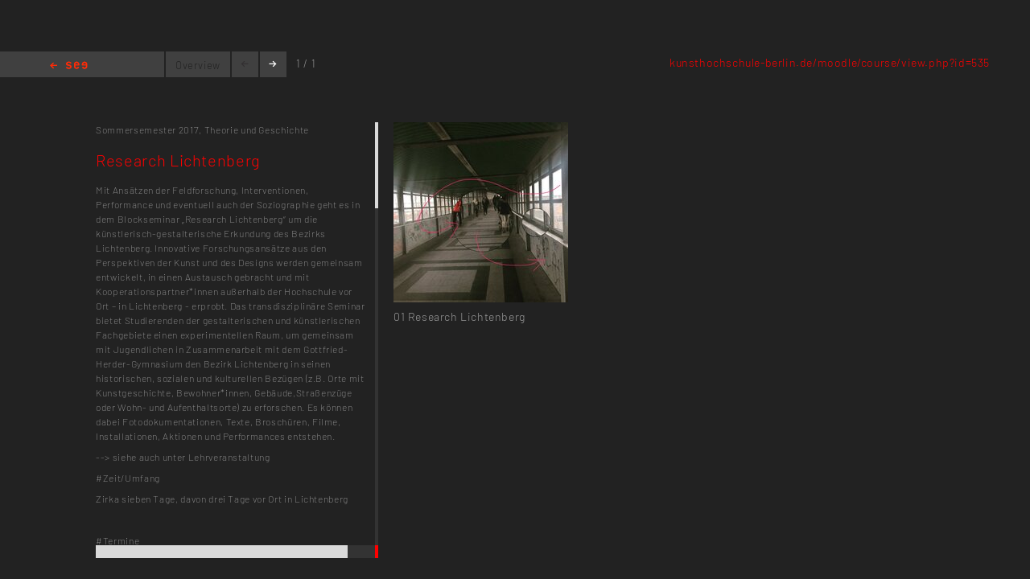

--- FILE ---
content_type: text/html; charset=utf-8
request_url: https://kh-berlin.de/en/projekte/projekt-uebersicht/2336?noredir=yes&cHash=f17ecb84d9ecdd32f95de57b0db16499
body_size: 4443
content:
<!DOCTYPE html>
<html lang="de">
<head>

<meta http-equiv="Content-Type" content="text/html; charset=utf-8">
<!-- 
	Implementierung & Design weissensee kunsthochschule berlin

	This website is powered by TYPO3 - inspiring people to share!
	TYPO3 is a free open source Content Management Framework initially created by Kasper Skaarhoj and licensed under GNU/GPL.
	TYPO3 is copyright 1998-2026 of Kasper Skaarhoj. Extensions are copyright of their respective owners.
	Information and contribution at https://typo3.org/
-->

<base href="https://kh-berlin.de/">


<meta name="generator" content="TYPO3 CMS" />
<meta name="robots" content="index,follow" />
<meta name="viewport" content="width=device-width, initial-scale=1" />
<meta name="description" content="Project-Overview. Kunsthochschule Berlin Weissensee." />
<meta name="rating" content="general" />
<meta name="revisit-after" content="1 day" />


<link rel="stylesheet" type="text/css" href="/typo3conf/ext/vtm_basic/css/page/reset.css?1627379708" media="all">
<link rel="stylesheet" type="text/css" href="/typo3temp/assets/css/d42b6e1bdf.css?1634080341" media="all">
<link rel="stylesheet" type="text/css" href="/typo3conf/ext/vtm_basic/css/page/see.css?1746626862" media="all">
<link rel="stylesheet" type="text/css" href="/typo3conf/ext/vtm_basic/css/page/jquery.jscrollpane.css?1627379708" media="all">




<script src="/typo3conf/ext/vtm_basic/js/jquery1.8.3.js?1627379708" type="text/javascript"></script>
<script src="/typo3conf/ext/vtm_basic/js/jquery.simplecolorpicker.js?1634048792" type="text/javascript"></script>
<script src="/typo3conf/ext/vtm_basic/js/see/swfobject.js?1627379708" type="text/javascript"></script>



<title>Project-Overview &#124; Weißensee Kunsthochschule Berlin</title><link rel="icon" type="image/x-icon" href="/favicon.ico">
<link rel="icon" type="image/gif" href="/fileadmin/templates/images/icons/favicon.gif">
<link rel="icon" type="image/png" href="/fileadmin/templates/images/icons/favicon.png">
<link rel="apple-touch-icon" href="/fileadmin/templates/images/icons/apple-touch-icon.png">
<link rel="apple-touch-icon" href="/fileadmin/templates/images/icons/apple-touch-icon-57x57.png" sizes="57x57">
<link rel="apple-touch-icon" href="/fileadmin/templates/images/icons/apple-touch-icon-60x60.png" sizes="60x60">
<link rel="apple-touch-icon" href="/fileadmin/templates/images/icons/apple-touch-icon-72x72.png" sizes="72x72">
<link rel="apple-touch-icon" href="/fileadmin/templates/images/icons/apple-touch-icon-76x76.png" sizes="76x76">
<link rel="apple-touch-icon" href="/fileadmin/templates/images/icons/apple-touch-icon-114x114.png" sizes="114x114">
<link rel="apple-touch-icon" href="/fileadmin/templates/images/icons/apple-touch-icon-120x120.png" sizes="120x120">
<link rel="apple-touch-icon" href="/fileadmin/templates/images/icons/apple-touch-icon-128x128.png" sizes="128x128">
<link rel="apple-touch-icon" href="/fileadmin/templates/images/icons/apple-touch-icon-144x144.png" sizes="144x144">
<link rel="apple-touch-icon" href="/fileadmin/templates/images/icons/apple-touch-icon-152x152.png" sizes="152x152">
<link rel="apple-touch-icon" href="/fileadmin/templates/images/icons/apple-touch-icon-180x180.png" sizes="180x180">
<link rel="apple-touch-icon" href="/fileadmin/templates/images/icons/apple-touch-icon-precomposed.png">
<link rel="icon" type="image/png" href="/fileadmin/templates/images/icons/favicon-16x16.png" sizes="16x16">
<link rel="icon" type="image/png" href="/fileadmin/templates/images/icons/favicon-32x32.png" sizes="32x32">
<link rel="icon" type="image/png" href="/fileadmin/templates/images/icons/favicon-96x96.png" sizes="96x96">
<link rel="icon" type="image/png" href="/fileadmin/templates/images/icons/favicon-160x160.png" sizes="160x160">
<link rel="icon" type="image/png" href="/fileadmin/templates/images/icons/favicon-192x192.png" sizes="192x192">
<link rel="icon" type="image/png" href="/fileadmin/templates/images/icons/favicon-196x196.png" sizes="196x196">

<meta property="og:description" content="    weißensee. Kunsthochschule Berlin Weissensee." />
    
<meta property="og:title" content="Project-Overview" />
    
<meta property="og:url" content="/en/projekte/projekt-uebersicht/2336?noredir=yes&cHash=f17ecb84d9ecdd32f95de57b0db16499" />
<meta property="og:image" content="https://kh-berlin.de/typo3conf/ext/vtm_basic/img/see_w500.png" />
<meta property="og:image:width" content="500" />
<meta property="og:image:height" content="175" />

    

</head>
<body>


    <section class="main">
    
        
<div id="c120" class="frame frame-default frame-type-list frame-layout-0"><div class="tx-khberlin">
  
    <div class="nav_bar">
        
<div class="navigation">
    <span class="see_exit">
        <a href="javascript:history.back();">Home</a>
    </span>

    <div class="project-nav" >
        

            Research Lichtenberg

    </div>
    <!--<div class="reload">
        <a href="/en/projekte/projekt-uebersicht/2336">
            <img alt="reload" src="/typo3conf/ext/vtm_basic/img/see/reload.png" width="10" height="13" />
        </a>
    </div>-->
</div>

<div class="overview">
    <span class="label">Overview</span>
</div>
<div class="browse">
    <span class="prev browse left"><span class="arrow-left"></span></span>
    <span class="next browse right arrow"><span class="arrow-right"></span></span>
</div>
<div class="page-number">
    <ul id="main_navi" class="overview-navi">
        <!-- content LIs are coming from main.js -->    
    </ul>
</div>
    </div>
    <div class="info-bar">
        
            <div class="links">
                

    
        
          <a target="_blank" href="http://kunsthochschule-berlin.de/moodle/course/view.php?id=535">kunsthochschule-berlin.de/moodle/course/view.php?id=535</a><br/>
        
    
        
    
        
    
  

            </div>
        
    </div>

    <div class="mainx seeview">
        <div class="col full">
            <div class="slideshow">
                <div class="items overview">
                    <div id="text">
                        <div class="description">
                            <div class="content-block">
                                <p class="semester">
                                    <span class="semestername">Sommersemester 2017,</span>
                                    
                                        <span class="departmentname">Theorie und Geschichte</span>
                                        
                                    
                                    
                                </p>
                                <p class="title">Research Lichtenberg</p>
                                <p><span class="desc">Mit Ansätzen der Feldforschung, Interventionen, Performance und eventuell auch der Soziographie geht es in dem Blockseminar „Research Lichtenberg“ um die künstlerisch-gestalterische Erkundung des Bezirks Lichtenberg. Innovative Forschungsansätze aus den Perspektiven der Kunst und des Designs werden gemeinsam entwickelt, in einen Austausch gebracht und mit Kooperationspartner*innen außerhalb der Hochschule vor Ort – in Lichtenberg - erprobt. Das transdisziplinäre Seminar bietet Studierenden der gestalterischen und künstlerischen Fachgebiete einen experimentellen Raum, um gemeinsam mit Jugendlichen in Zusammenarbeit mit dem Gottfried-Herder-Gymnasium den Bezirk Lichtenberg in seinen historischen, sozialen und kulturellen Bezügen (z.B. Orte mit Kunstgeschichte, Bewohner*innen, Gebäude,Straßenzüge oder Wohn- und Aufenthaltsorte) zu erforschen. Es können dabei Fotodokumentationen, Texte, Broschüren, Filme, Installationen, Aktionen und Performances entstehen.
</span></p>
<p>--&gt; siehe auch unter Lehrveranstaltung
</p>
<p>#Zeit/Umfang
</p>
<p>Zirka sieben Tage, davon drei Tage vor Ort in Lichtenberg
</p>
<p>&nbsp;</p>
<p>#Termine
</p>
<p>- 25.4. 15.30 Uhr Raum A.1.08: Erstes Treffen, Austausch und Vorbereitung&nbsp;
</p>
<p>- 27.4. zwischen 9-16 Uhr mögliche Teilnahme an Aktionen des Gymnasiums /und / oder eigene Erkundungen in Lichtenberg (HB55-Ateliers/Urban Art)
</p>
<p>- 29.6. 9-15 Uhr Besuch Jugendlicher aus Lichtenberg in der Hochschule. Präsentation der Seminarteilnehmer*innen
</p>
<p>- 12. und 13.10. 9-15 Uhr künstlerisch-gestalterische Erkundungen mit Jugendlichen des Gottfried-Herder-Gymnasiums und Reflexion
</p>
<p>&nbsp;</p>
<p>#Reader: Stadtführung Lichtenberg von Studierenden des Instituts für Kunst- und Bildgeschichte der Humboldt Universität zu Berlin im Rahmen der Übung Kunst im öffentlichen Raum im SS 2016 unter der Leitung von Prof. Dr. Ilaria Hoppe, Berlin 2016
</p>
<p>&nbsp;</p>
<p>#Classical study of the social Impact of unemployment on a small community: Die Arbeitslosen von Marienthal. Ein soziographischer Versuch von Marie Jahoda, Paul F. Lazarsfeld und Hans Zeisel, 2015 [1933]
</p>
<p>&nbsp;</p>
<p>#Stadt neu lesen: 
</p>
<p><a href="http://eineweltstadt.berlin/publikation/stadtneulesen/einfuehrung" target="_blank">eineweltstadt.berlin/publikation/stadtneulesen/einfuehrung</a>
</p>
<p>&nbsp;</p>
<p>In Zusammenarbeit mit der Kulturagentin Maja-Lena Pastor "Kulturagenten für kreative Schulen Berlin" dem Johann-Gottfried-Herder-Gymnasium Lichtenberg und den Lehrer*innen Caren Buschko und Frank Duscha.
</p>
<p>&nbsp;</p>
<p>Within this seminar "Research Lichtenberg" we will focus on artistic research of the district Lichtenberg using methods of field research, interventions, performances and maybe even sociography. Innovative Research approaches from the perspectives of art and design are brought together in an exchange and tested with cooperation partners in Lichtenberg. The transdisciplinary seminar offers students of the artistic and design disciplines an experimental space, in cooperation with the Gottfried-Herder-Gymnasium, in the district of Lichtenberg in the historical and social references (eg places with art history, residents, buildings, Residential and residential areas). Results can be photo documentations, texts, brochures, films, installations, actions and performances.
</p>
<p>--&gt;see also under teaching/seminar
</p>
<p>&nbsp;</p>
<p>Time / scope
</p>
<p>About seven days, three days on the spot in Lichtenberg
</p>
<p>Please sign in until 22nd April at jas@kh-berlin.de
</p>
<p>&nbsp;</p>
<p>#Meetings
</p>
<p>- 25th April 3.30 pm, Raum A.1.08: First Meeting, touch base 
</p>
<p>- 27th April 9am-4pm participation in School actions or own Research at Lichtenberg (HB55-stuidíos/Urban Art)
</p>
<p>- 29th June 9am-3pm visit students of Lichtenberg at the art academy. Presentation of Seminar participants.
</p>
<p>12th and 13th October 9am-15pm artistic Research with students of Gottfried-Herder-Gymnasiums und Pre-Feed
</p>
<p>&nbsp;</p>
<p>Reader: Stadtführung Lichtenberg von Studierenden des Instituts für Kunst- und Bildgeschichte der Humboldt-Universität zu Berlin im Rahmen der Übung Kunst im öffentlichen Raum im SS 2016 unter der Leitung von Prof. Dr. Ilaria Hoppe, Berlin 2016
</p>
<p>&nbsp;</p>
<p>Classical study of the social impact of unemployment on a small community: Die Arbeitslosen von Marienthal. Ein soziographischer Versuch von Marie Jahoda, Paul F. Lazarsfeld und Hans Zeisel, 2015 [1933]
</p>
<p>&nbsp;</p>
<p>Stadt neu lesen: <a href="http://eineweltstadt.berlin/publikationen/stadtneulesen/einfuehrung/" target="_blank">eineweltstadt.berlin/publikationen/stadtneulesen/einfuehrung/</a>
</p>
<p>&nbsp;</p>
<p>Cooperation with cultural Agent Maja-Lena Pastor "Cultural Agents for creative Schools Berlin" and Johann-Gottfried-Herder-Gymnasium Lichtenberg and the teachers Caren Buschko and Frank Duscha.</p>
                                
                                
                                
                                    
<div class="seemode care">
    <span class="label">Supervision</span>
    
        
                <a href="javascript:linkTo_UnCryptMailto(%27pdlowr-mdvCnk0ehuolq1gh%27);">Prof. Dr. Mona Jas</a>
            
    
</div>
                                
                                
                                       <span class="seemode projecthint label">Project category</span>Project
                                
                                
                                       <span class="seemode projecthint label">Project subjects</span>

                                    Theorie und Geschichte
                                    
                                
                                
                                    <div class="seemode links">
                                        <span class="label"></span>
                                        

    
        <a target="_blank" href="http://kunsthochschule-berlin.de/moodle/course/view.php?id=535">kunsthochschule-berlin.de/moodle/course/view.php?id=535</a><br/>
    
        <a target="_blank" href="http://www.kh-berlin.de/lehrangebote/show/research-lichtenberg-741.html">www.kh-berlin.de/lehrangebote/show/research-lichtenberg-741.html</a><br/>
    
        <a target="_blank" href="http://www.kh-berlin.de/projekt-uebersicht/Project/overview/think-tank-cooperation-2333.html">www.kh-berlin.de/projekt-uebersicht/Project/overview/think-tank-cooperation-2333.html</a><br/>
    
  

                                    </div>
                                
                                <!-- Condition in partial!
                                
<div class="mails">
    
            <span class="seemode mails label"></span>
        
    
        
            
                
                        <a href="javascript:linkTo_UnCryptMailto(%27pdlowr-mdvCnk0ehuolq1gh%27);">jas(at)kh-berlin.de</a>,
                    
            
        
    
    
        
    
</div> -->
                            </div>
                        </div>
                    </div>
                    <!-- end #text -->

                    <div id="thumbs" class="slideshow">
                        <!--
                        
                        -->

                        
                            

                        

                        


    
        
        <div class="item count-item">
            <a title="Research Lichtenberg" onclick="document.cookie = 'imageelement=1; expires=1; path=/';" href="/en/projects/project-detail/2336">
               
                  <img title="Research Lichtenberg" alt="Research Lichtenberg" src="/typo3temp/assets/_processed_/8/1/csm_researchlberg_4b1c46534b.jpeg" width="217" height="224" />
                 
            </a>
            <div class="caption">
                <span class="num"></span> Research Lichtenberg
            </div>
            
        </div>
        
    
    
    
    




                    </div>

                </div>
            </div>
        </div>
    </div>

    <script type="text/javascript">
        $( function() {
            $( 'a, a:hover, a:visited, a:focus, a:active' ).css( 'color', '#36AC9C' );
        } );
    </script>


</div> <!-- end .page div --></div>


        
    </section>

<script src="/typo3conf/ext/vtm_basic/js/jquery.tools.min.js?1627379708" type="text/javascript"></script>
<script src="/typo3conf/ext/vtm_basic/js/autocomplete/jquery-ui-1.9.2.custom.min.js?1627379708" type="text/javascript"></script>
<script src="/typo3conf/ext/vtm_basic/js/main.js?1721998994" type="text/javascript"></script>
<script src="/typo3conf/ext/vtm_basic/js/see/see.js?1695043600" type="text/javascript"></script>
<script src="/typo3conf/ext/vtm_basic/js/jquery.mousewheel.js?1627379708" type="text/javascript"></script>
<script src="/typo3conf/ext/vtm_basic/js/jquery.jscrollpane.min.js?1627379708" type="text/javascript"></script>
<script src="/typo3conf/ext/vtm_basic/js/matomo.js?1643113861" type="text/javascript"></script>



</body>
</html>

--- FILE ---
content_type: text/css
request_url: https://kh-berlin.de/typo3conf/ext/vtm_basic/css/page/see.css?1746626862
body_size: 2643
content:


@font-face {
  font-family: 'see_extralight';
  src: url('fonts/Barlow-ExtraLight.ttf');
  font-weight: normal;
  font-style: normal;
}

@font-face {
  font-family: 'see_light';
  src: url('fonts/Barlow-Light.ttf');
  font-weight: normal;
  font-style: normal;
  font-size: 13px;
}

@font-face {
  font-family: 'see_regular';
  src: url('fonts/Barlow-Regular.ttf');
  font-weight: normal;
  font-style: normal;
}


html, body {
  height: 100%;
  overflow-y: hidden;
}

body {
  color: #999;
  font-size: 12px;
  line-height: 21px;
  font-family: see_light, sans-serif;
  background: #222;
  letter-spacing: 0.05em;
}

a {
  color: #999;
  text-decoration: none;
}

b {
  font-weight: bold;
  color: #fff;
}

h2 {
  font-weight: bold;
}

.clear {
  clear: both;
}

/********************************************************************** BOXES */
.nav_bar {
  position: absolute;
  z-index: 100000;
  top: 64px;
}

.nav_bar, .nav_bar a {
  color: #fff;
  font-size: 13px;
  letter-spacing: 0.05em;
}

.nav_bar .navigation {
  padding-right: 65px;
  background: #404040;
  height: 27px;
  overflow: hidden;
  float: left;
  padding-top: 5px;
  margin-bottom: 2px;
}

.nav_bar .mode {
  float: right;
  width: 76px;
  height: 100%;
  margin-right: 14px;
}

.nav_bar .mode a {
  width: 24px;
  height: 100%;
  display: block;
  float: left;
  padding-left: 7px;
}

.nav_bar .see_exit {
  float: left;
  background: url('../../img/see/see.png') no-repeat center 7px;
  width: 47px;
  height: 100%;
  margin-right: 19px;
  margin-left: 62px
}

@media screen and (max-width: 590px) {
  .nav_bar .see_exit {
    margin-left: 14px;
  }
}

.nav_bar .see_exit a {
  display: block;
  height: 100%;
  text-indent: -9999px;
  overflow: hidden;
}

/*.nav_bar .project-nav,*/ .nav_bar .reload {
  float: left;
}

.nav_bar .project-nav span {
  margin: 0 8px;
}

.nav_bar .reload {
  margin-left: 8px;
  width: 57px;
}

.nav_bar .reload a {
  display: block;
  width: 10px;
  height: 13px;
}

.nav_bar .reload img {
  display: block;
  margin-top: 5px;
}

.nav_bar h1 {
  float: left;
  font-family: see_regular, sans-serif;
  font-weight: bold;
  font-size: 16px;
  text-transform: uppercase;
  margin-right: 32px;
}

.nav_bar .main_link {
  float: left;
  font-family: see_regular, sans-serif;
  margin-right: 14px;
}

.nav_bar .main_link a {
  color: #FF6600;
}

.nav_bar .overview {
  background: none repeat scroll 0 0 #404040;
  float: left;
  height: 27px;
  margin-left: 2px;
  padding-top: 5px;
  text-align: center;
  width: 80px;
}

.nav_bar .browse {
  display: block;
  float: left;
  width: 70px;
  height: 100%;
  /*cursor: pointer;*/
  /*text-indent: -9999px;*/
  overflow: hidden;
  text-align: center;
  font-size: 18px;
  font-weight: bolder;
}

a.browse {
  cursor: pointer;
}

span.browse {
  cursor: default;
  color: #222;
}

a.browse:hover {
  color: #fff;
}

a.browse.disabled, a.browse.disabled:hover {
  color: #222;
  cursor: default;
}

.nav_bar .prev {
  /*background: url("../../img/back_18x18.gif") no-repeat scroll 7px 7px #333333;*/
  height: 24px;
  margin-left: 2px;
  padding: 4px;
  width: 25px;
  background: #404040;
  font-size: 12px;
}

.nav_bar .next {
  /*background: url("../../img/play_18x18.gif") no-repeat scroll 7px 7px #333333;*/
  height: 24px;
  margin-left: 2px;
  padding: 4px;
  width: 25px;
  background: #404040;
  font-size: 12px;
}

.nav_bar .page-number {
  float: left;
  margin-left: 12px;
  padding: 5px 0;
  color: #999
}

.nav_bar .page-number #main_navi li {
  display: none
}

.nav_bar .page-number #main_navi li.active {
  display: block
}

.nav_bar .page-number #main_navi li.zero {
  display: none !important
}

.info-bar {
  position: absolute;
  right: 50px;
  top: 64px; /*78px;*/
  font-size: 14px;
  line-height: 18px;
  padding-top: 5px;
  height: 27px;
}

.info-bar a {
  color: #FF0000 !important;
}

.prev-big, .next-big {
  height: 100%;
  position: absolute;
  top: 0px;
  height: 100%;
  width: 115px;
  opacity: 0.5;
  z-index: 10001;
  display: block;
}

.prev-big {
  left: 0px;
}

.next-big {
  right: 0px;
}

.prev-big .arrow, .next-big .arrow {
  display: none;
  Height: 100%
}

.prev-big .arrow {
  background: url("../../img/see/see_back.png") no-repeat 50% 50% transparent;
}

.next-big .arrow {
  background: url("../../img/see/see_forward.png") no-repeat 50% 50% transparent;
}

.prev-big:hover, .next-big:hover {
  background: #000;
}

.prev-big:hover .arrow, .next-big:hover .arrow {
  display: block
}

@media screen and (max-width: 590px) {
  .prev-big, .next-big {
    display: none;
  }
}

.col.full {
  /*      min-width: 768px;*/
  position: absolute;
  overflow: hidden;
  left: 0px;
  top: 152px;
  bottom: 26px;
  right: 0px;
}

/************************************************************** CONTENT-BLOCK */
.content-block {
  position: relative;
  overflow: hidden;
}

.content-block p{
  padding:0;
  margin:0;
  margin-bottom:8px;
  font-size: 12px;
  line-height: 18px;
  font-family: see_extralight, sans-serif;
}

ul.documents{
  margin-top:13px;
}

ul.overview.documents{
  margin:0;
}

.content-block span.label {
  color: #FF0000;
  text-transform: uppercase;
}

/****************************************************************** SLIDESHOW */
.slideshow {
  position: absolute;
  left: 119px;
  right: 0px;
  height: 100%;
  overflow: auto;
}

@media screen and (max-width: 590px) {
  .slideshow {
    left: 14px;
  }
}

.items {
  width: 20000em;
  height: 100%;
  position: absolute;
}

.item {
  /*      width: auto;*/
  height: 100%;
  float: left;
  /*      display: inline-block;*/
  margin-right: 26px;
  position: relative;
}

@media screen and (max-width: 590px) {
  .item {
    max-width: calc( 100vw - 26px );
  }
}

/*.item img {
        max-height: 100%;
        height: auto;
        width: auto;
}*/
.item iframe {
  position: absolute;
  height: 100%;
  width: 100%;
}

.description {
  width: 336px;
  float: left;
  display: inline-block;
  height: 100%;
  font-size: 13px;
  line-height: 18px;
  color: #999;
  padding-right: 15px;
  margin-right: 26px;
  position: relative;
  letter-spacing: 0.05em;
  outline: none;
}

.description .semester {
  margin-top: 0;
}

.description .title {
  font-family: see_light, sans-serif;
  font-size: 20px;
  line-height: 24px;
  color: #FF0000;
  margin-top: 17px;
  margin-bottom: 16px;
}

div.meta .title {
  position: absolute;
  bottom: 59px;
  font-family: see_light, sans-serif;
  font-size: 20px;
  line-height: 21px;
  padding: 11px 7px;
  color: #fff;
  max-width: 213px;
  word-wrap: break-word;
  hyphens: auto;
}

.item .info_btn {
  color: #FFFFFF;
  display: block;
  height: 90%;
  left: 0;
  line-height: 18px;
  position: absolute;
  text-align: center;
  top: 0;
  width: 70px;
  cursor: pointer;
}

.item .info_btn.info_btn_square {
  height: 70px;
}

.item .info_btn span {
  background: url('../../img/see/SeeInfo.gif');
  height: 23px;
  left: 10px;
  top:10px;
  position: absolute;
  width: 23px;
}

.item .info {
  background: none repeat scroll 0 0 #000000;
  display: none;
  left: 0;
  opacity: 0.7;
  position: absolute;
  top: 0;
}

.item .info .inner{
  display:table-cell;
  height:100%;
  vertical-align: middle;
}

.item .info .inner .info-text {
  font-size: 14px;
  width: 25%;
  margin-left: auto;
  margin-right: auto;
}

.downloads_list span {
  background: none repeat scroll 0 0 #fff;
  color: #000;
  display: inline-block;
  font-family: see_regular, sans-serif;
  font-size: 11px;
  line-height: 14px;
  margin: 0 7px 0 0;
  padding: 0 5px;
}

.project_list_quadrat {
  overflow: hidden;
  max-width: 945px;
}

.project_list_quadrat li {
  color: #fff;
  background: #ccc;
  float: left;
  width: 182px;
  height: 182px;
  margin: 0 7px 7px 0;
}

/* Overview */
.items.overview {
  width: 100%
}

.items.overview img {
  vertical-align: top
}

.items.overview .item {
  margin-right: 7px
}

.items.overview .item .caption {
  font-size: 14px;
  height: 40px;
  width: 210px;
  margin: 0 0 10px 0;
  margin-top: 7px;
}

.items.overview .item .meta {
  background: none repeat scroll 0 0 darkred;
  height: 224px;
  width: 217px;
  position: relative
}

.items.overview .item .meta:hover {
  cursor: pointer
}

.items.overview .item .meta .tab {
  background-image: linear-gradient(-135deg, #222222 50%, transparent 50%); /** use multiple of 45° to avoid/minimise aliasing */
  display: block;
  height: 10%;
  overflow: hidden;
  position: absolute;
  top: 0;
  width: 100%;
}

.items.overview .item .meta .tab.nochildren {
  background-image: none;
}

div#thumbs {
  /*left: 336px;*/
  left: 370px; /*.description width +padding-right + 19px for scrolpane*/
  /*padding-bottom:162px;*/
}

div.info-bar div.links {
  max-height: 4em;
  overflow: hidden;
}

div.video-wrap {
  position: relative;
}

img.video-thumbnail {
  /*display:block;*/
}

img.overlay {
  /*display:block;*/
  position: absolute;
  right: 0;
  bottom: 0;
}

.description span.label, .overview span.label {
  display: block;
  margin-top: 2px;
}
.overview > span.label {
  color:#222;
}

.overview span.label a{
  color:#fff !important;
}

.overview span.label a:hover{
  color:#222 !important;
}

.project-nav, a.loadProject {
  display: block;
  margin-top: 2px;
}

.project-nav a {
  color: #fff !important;
}

.browse a span {
  display: block;
}

/*span.semestername,span.departmentname, span.groupname {*/
/*cursor: pointer;*/
/*}*/

span.desc {
  font-family: see_extralight, sans-serif;
  font-size: 12px;
  line-height: 18px;
  color: #999;
}

.links a, a.download-link, .mails a {
  color: #999 !important;
}

.seemode.links, .seemode.participants, .seemode.care, span.seemode.mails {
  margin-top: 16px;
}

span.seemode.projecthint {
  margin-top: 18px;
}

.info-bar .links a {
  color: red !important;
}

span.browse.right {
  cursor: pointer;
}

span.browse.right:hover {
  color: #fff;
}

.nav_bar .next, .nav_bar .prev {
  height: 22px;
  padding-top: 6px;
}

span.label.pdf {
  float: left;
}

a.download-link span {
  margin-left: 5px;
  padding-top: 3px;
}

ul.overview span.label-pdf {
  float: none;
  display: block;
  background: red;
  color: #000;
  padding-left: 5px;
  padding-right: 5px;
  padding-top: 2px;
  font-size: 14px;
  font-family: see_regular, sans-serif;
  margin-bottom: 7px;
}

ul.overview a.download-link span {
  font-size: 14px;
  margin-left: 0;
  padding-top: 0;
}

span.browse span.arrow-left {
  margin-top: 6px;
  margin-left: 7px;
  display: block;
  width: 10px;
  height: 8px;
  background-image: url('../../img/see/see_pfeilschwarz.png');
  -webkit-transform: rotate(180deg);
  -moz-transform: rotate(180deg);
  -ms-transform: rotate(180deg);
  -o-transform: rotate(180deg);
  transform: rotate(180deg);
}

a.browse span.arrow-left {
  margin-top: 6px;
  margin-left: 7px;
  display: block;
  width: 10px;
  height: 8px;
  background-image: url('../../img/see/see_pfeilweiss.png');
  -webkit-transform: rotate(180deg);
  -moz-transform: rotate(180deg);
  -ms-transform: rotate(180deg);
  -o-transform: rotate(180deg);
  transform: rotate(180deg);
}

a.browse.disabled span.arrow-left {
  background-image: url('../../img/see/see_pfeilschwarz.png');
}

a.browse:hover span.arrow-left {
  background-image: url('../../img/see/see_pfeilschwarz.png');
}

span.browse span.arrow-right, a.browse span.arrow-right {
  margin-top: 5px;
  margin-left: 7px;
  display: block;
  width: 10px;
  height: 8px;
  background-image: url('../../img/see/see_pfeilweiss.png');
}

a.browse.disabled span.arrow-right {
  margin-top: 5px;
  margin-left: 7px;
  display: block;
  width: 10px;
  height: 8px;
  background-image: url('../../img/see/see_pfeilschwarz.png');
}

span.browse.right:hover span.arrow-right, a.browse:hover span.arrow-right {
  background-image: url('../../img/see/see_pfeilschwarz.png');
}

.description ul li {
  margin-top: 2px;
}

ul.overview li{
  margin-bottom:10px;
}

#thumbs{
  outline:none;
}

.participants a, .care a{
  color:#999 !important;
}

.participants a:hover, .care a:hover{
  color:#FF0000 !important;
}

div.meta.child .title{
  font-family: see_light, sans-serif;
}

/* overview responsive */
@media screen and (max-width: 590px) {
  .items.overview {
    /* TODO */
  }
}